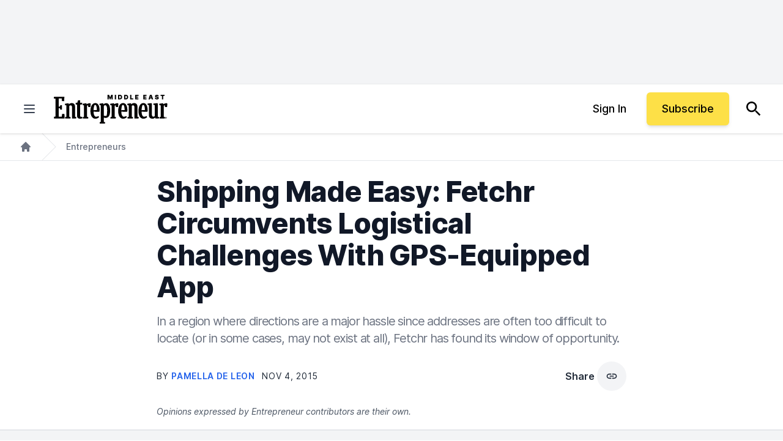

--- FILE ---
content_type: text/javascript;charset=utf-8
request_url: https://p1cluster.cxense.com/p1.js
body_size: 100
content:
cX.library.onP1('2hlhe8ssd055m1o50v6bd5omnx');


--- FILE ---
content_type: text/javascript;charset=utf-8
request_url: https://id.cxense.com/public/user/id?json=%7B%22identities%22%3A%5B%7B%22type%22%3A%22ckp%22%2C%22id%22%3A%22mkug6rfpcf51grc5%22%7D%2C%7B%22type%22%3A%22lst%22%2C%22id%22%3A%222hlhe8ssd055m1o50v6bd5omnx%22%7D%2C%7B%22type%22%3A%22cst%22%2C%22id%22%3A%222hlhe8ssd055m1o50v6bd5omnx%22%7D%5D%7D&callback=cXJsonpCB1
body_size: 188
content:
/**/
cXJsonpCB1({"httpStatus":200,"response":{"userId":"cx:2gixxsr0hbnzd1nxfdvwyaw0ui:8fjbnf86lclv","newUser":true}})